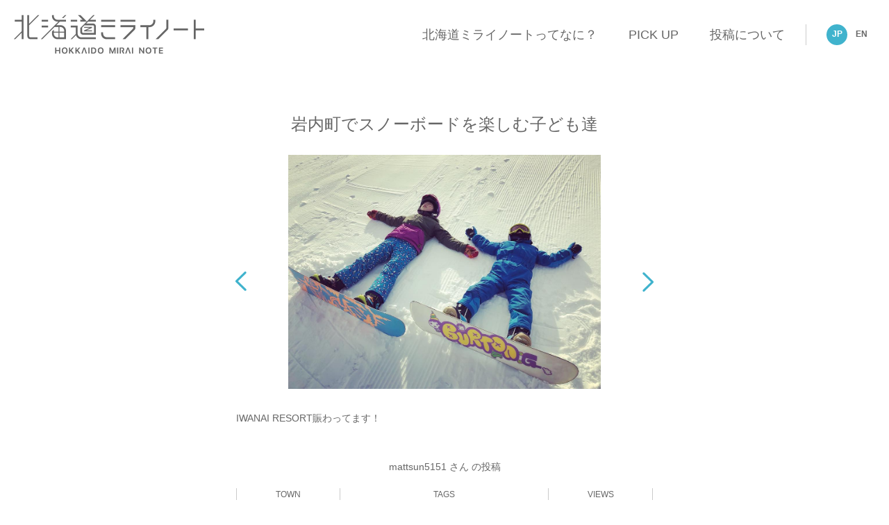

--- FILE ---
content_type: text/html; charset=UTF-8
request_url: https://mirai-note.jp/pickup/people/children-snowboarding-iwanai
body_size: 13319
content:
<!DOCTYPE html>
<html lang="ja">
<head>
<meta charset="UTF-8">
<title>岩内町でスノーボードを楽しむ子ども達 | 北海道ミライノート</title>
<meta name="description" content="">
<meta http-equiv="X-UA-Compatible" content="IE=edge">
<meta name="viewport" content="width=1000">
<meta name="format-detection" content="telephone=no">

<meta property="og:title" content="岩内町でスノーボードを楽しむ子ども達" />
<meta property="og:type" content="website" />
<meta property="og:url" content="https://mirai-note.jp/pickup/people/children-snowboarding-iwanai" />
<meta property="og:image" content="https://mirai-note.jp/files/2019/01/46586728_368993393899990_8249639629245847999_n-450x450.jpg" />
<meta property="og:site_name" content="北海道ミライノート" />
<meta property="og:description" content="" />

<!-- common -->
<link href="/common/img/favicon.ico" rel="shortcut icon">
<link href="/common/css/setup.css" rel="stylesheet">
<link href="/common/css/header.css" rel="stylesheet">
<link href="/common/css/footer.css" rel="stylesheet">
<script src="/common/js/jquery.js"></script>
<script src="/common/js/jquery.easingscroll.js"></script>
<script src="/common/js/jquery.tile.js"></script>
<script src="/common/js/site-none.js"></script>
<!-- Global Site Tag (gtag.js) - Google Analytics -->
<script async src="https://www.googletagmanager.com/gtag/js?id=UA-106733783-1"></script>
<script>
  window.dataLayer = window.dataLayer || [];
  function gtag(){dataLayer.push(arguments)};
  gtag('js', new Date());

  gtag('config', 'UA-106733783-1');
</script>

<!--[if lt IE 9]>
<script src="/common/js/html5shiv.js"></script>
<script src="/common/js/css3-mediaqueries.js"></script>
<![endif]-->
<!-- / common -->
<!-- local -->
<link href="/css/main.css" rel="stylesheet">
<link href="/pickup2/css/pickup.css" rel="stylesheet">
<!-- / local -->

<link rel='https://api.w.org/' href='https://mirai-note.jp/wp-json/' />
<link rel='prev' title='雪をかぶったナナカマド' href='https://mirai-note.jp/pickup/nature/rowan-put-on-snow' />
<link rel='next' title='別海町の2頭のエゾシカ' href='https://mirai-note.jp/pickup/nature/two-ezodeers-betsukai' />
<link rel="canonical" href="https://mirai-note.jp/pickup/people/children-snowboarding-iwanai" />
<link rel='shortlink' href='https://mirai-note.jp/?p=1241' />
<link rel="alternate" type="application/json+oembed" href="https://mirai-note.jp/wp-json/oembed/1.0/embed?url=https%3A%2F%2Fmirai-note.jp%2Fpickup%2Fpeople%2Fchildren-snowboarding-iwanai" />
<link rel="alternate" type="text/xml+oembed" href="https://mirai-note.jp/wp-json/oembed/1.0/embed?url=https%3A%2F%2Fmirai-note.jp%2Fpickup%2Fpeople%2Fchildren-snowboarding-iwanai&#038;format=xml" />
<link hreflang="ja" href="https://mirai-note.jp/ja/pickup/people/children-snowboarding-iwanai" rel="alternate" />
<link hreflang="en" href="https://mirai-note.jp/en/pickup/people/children-snowboarding-iwanai" rel="alternate" />
<link hreflang="x-default" href="https://mirai-note.jp/pickup/people/children-snowboarding-iwanai" rel="alternate" />
<meta name="generator" content="qTranslate-X 3.4.6.8" />
</head>

<body id="pickup" itemscope itemtype="http://schema.org/WebPage">
<div id="wrapper">

<header id="top" class="cf">
	<p class="logo"><a href="https://mirai-note.jp/"><img src="/common/img/logo.png" alt="北海道ミライノート" class="sp" width="100%"/></a></p>
	<p id="bt-menu"><a href="#">MENU</a><span class="close"></span></p>
	<nav>
		<ul>
			<li class="home"><a href="https://mirai-note.jp/">トップページ</a></li>
			<li><a href="https://mirai-note.jp/concept">北海道ミライノートってなに？</a></li>
			<li><a href="https://mirai-note.jp/pickup">PICK UP</a></li>
			<li><a href="https://mirai-note.jp/application">投稿について</a></li>
			<li class="jp"><a href="https://mirai-note.jp/ja/" class="active"><span class="pc">JP</span><span class="sm">日本語</span></a></li>
			<li class="en"><a href="https://mirai-note.jp/en/"><span class="pc">EN</span><span class="sm">English</span></a></li>
		</ul>
	</nav>
</header>
<div id="contents-area" class="sub-page cf">

	<!-- About -->
	<article class="pickup-detail">
		<div class="pagelink-area">
			<h1 class="catch">岩内町でスノーボードを楽しむ子ども達</h1>
						<div class="pagelink">
				<p class="prev"><a href="https://mirai-note.jp/pickup/nature/rowan-put-on-snow"><img src="/pickup2/img/arrow.png" alt="前の記事へ" width="16"></a></p>
								<p class="next"><a href="https://mirai-note.jp/pickup/nature/two-ezodeers-betsukai"><img src="/pickup2/img/arrow.png" alt="次の記事へ" width="16"></a></p>
							</div>
			
						<p class="main-photo"><img src="https://mirai-note.jp/files/2019/01/46586728_368993393899990_8249639629245847999_n.jpg" alt="岩内町でスノーボードを楽しむ子ども達"></p>
		</div>
		<p class="cap">IWANAI RESORT賑わってます！</p>

		<p class="username">mattsun5151 さん の投稿</p>

		<div class="post-info">
			<dl><dt>TOWN</dt><dd><a href="https://www.google.com/maps/place/%E5%8C%97%E6%B5%B7%E9%81%93%E5%B2%A9%E5%86%85%E9%83%A1%E5%B2%A9%E5%86%85%E7%94%BA/@42.604953,139.9179949,9z/data=!4m5!3m4!1s0x5f0a9864845bcff3:0x286c50a8e27aaee4!8m2!3d42.9797851!4d140.5147528" target="_blank">岩内町<img src="/pickup2/img/here.svg" class="here_icon" alt=""></a></dd></dl>
			<dl>
				<dt>TAGS</dt>
				<dd>
					<ul class="pickup-tags">
						<li><a href="https://mirai-note.jp/pickup/nature"><img src="/common/img/tag_nature.svg" alt="自然"></a></li><li><a href="https://mirai-note.jp/pickup/people"><img src="/common/img/tag_people.svg" alt="人"></a></li>
					</ul>
				</dd>
			</dl>
			<dl><dt>VIEWS</dt><dd>3048</dd></dl>
		</div>
		<ul class="social">
			<li><a href="http://www.facebook.com/sharer.php?u=https://mirai-note.jp/pickup/people/children-snowboarding-iwanai&amp;t=岩内町でスノーボードを楽しむ子ども達 - 北海道ミライノート" target="_blank"><img src="/common/img/bt_fb.png" alt="facebook" class="sp"/></a></li>
			<li><a href="http://twitter.com/intent/tweet?text=岩内町でスノーボードを楽しむ子ども達 - 北海道ミライノート&amp;url=https://mirai-note.jp/pickup/people/children-snowboarding-iwanai" target="_blank"><img src="/common/img/bt_tw.png" alt="twitter" class="sp"/></a></li>
			<li><a href="https://plus.google.com/share?url=https://mirai-note.jp/pickup/people/children-snowboarding-iwanai" target="_blank"><img src="/common/img/fb_gp.png" alt="Google+" class="sp"/></a></li>
			<li><a href="http://line.me/R/msg/text/?岩内町でスノーボードを楽しむ子ども達 - 北海道ミライノート%0D%0Ahttps://mirai-note.jp/pickup/people/children-snowboarding-iwanai" target="_blank"><img src="/common/img/bt_line.png" alt="LINE" class="sp"/></a></li>
			<li><a href="http://b.hatena.ne.jp/entry/https://mirai-note.jp/pickup/people/children-snowboarding-iwanai" class="hatena-bookmark-button" data-hatena-bookmark-title="岩内町でスノーボードを楽しむ子ども達 - 北海道ミライノート" data-hatena-bookmark-layout="simple" title="このエントリーをはてなブックマークに追加" target="_blank"><img src="/common/img/bt_b.png" alt="このエントリーをはてなブックマークに追加" class="sp"/></a><script type="text/javascript" src="http://b.st-hatena.com/js/bookmark_button.js" charset="utf-8" async="async"></script></li>
		</ul>
	</article>

	<!-- Pickup -->
	<section class="relationbox">
		<h2 class="relation-title">その他の「人」</h2>
		<ul class="relation-item">
			<li><a href="https://mirai-note.jp/tengu-fire-walking-furubira"><img src="https://mirai-note.jp/files/2024/09/7ae2a2260b302d3c605eca7a74abae7b-450x450.jpg" alt="天狗の火渡り（古平町）"/></a></li>
			<li><a href="https://mirai-note.jp/two-tone-seaside-date"><img src="https://mirai-note.jp/files/2024/06/0098015c0d86d591b14736151076f0b7-450x450.jpg" alt="海辺のツートン（伊達市）"/></a></li>
			<li><a href="https://mirai-note.jp/the-child-enjoying-dog-sledding-sapporo"><img src="https://mirai-note.jp/files/2024/03/5c508f552b1414b513685c5ea2e8d6df-450x450.jpg" alt="犬ぞりを楽しむ子ども（札幌市）"/></a></li>
			<li><a href="https://mirai-note.jp/+gorgeous-flower-train-hakodate"><img src="https://mirai-note.jp/files/2023/10/f26b3d9023e5d28dcebb701dd725693f-450x450.jpg" alt="華やかな花電車（函館市）"/></a></li>
			<li><a href="https://mirai-note.jp/pickup/nature/landscape-dyed-white"><img src="https://mirai-note.jp/files/2023/04/18-450x450.jpg" alt="白く染まった景色（鶴居村）"/></a></li>
			<li><a href="https://mirai-note.jp/pickup/man-made/nightviews-skijumpstadium"><img src="https://mirai-note.jp/files/2022/12/133.jpg" alt="スキージャンプ競技場から眺める夜景（札幌市）"/></a></li>
			<li><a href="https://mirai-note.jp/winter-camp-in-the-moonlight-noboribetsu"><img src="https://mirai-note.jp/files/2022/03/4-450x450.jpg" alt="月明かりの下での雪中キャンプ（登別市）"/></a></li>
			<li><a href="https://mirai-note.jp/a-boy-bitten-by-a-lion-dance-hakodate"><img src="https://mirai-note.jp/files/2022/02/10-450x450.jpg" alt="獅子舞にかまれる男の子（函館市）"/></a></li>
			<li><a href="https://mirai-note.jp/snow-shoveling-together-shosambetsu"><img src="https://mirai-note.jp/files/2022/02/40-450x450.jpg" alt="みんなで雪かき（初山別村）"/></a></li>
			<li><a href="https://mirai-note.jp/skiing-with-a-splash-of-snow-utashinai"><img src="https://mirai-note.jp/files/2022/01/21-450x450.jpg" alt="雪しぶきを上げて滑るスキー（歌志内市）"/></a></li>
		</ul>
	</section>

	<!-- Instagram -->
	<section class="instagram">
		<p class="mark"><img src="/common/img/mark_instagram.png" alt="Instagram" class="sp" width="72" /></p>
		<p class="text">Instagramで<br class="sppc">ハッシュタグ<span class="hash">＃北海道ミライノート</span>をつけて<br>
			お気に入りの北海道の景色を投稿！</p>
		<p class="bt-link2"><a href="https://mirai-note.jp/application">投稿について</a></p>
	</section>
</div>

<p class="breadcrumbs"><a href="https://mirai-note.jp/">TOP</a> ＞ <a href="https://mirai-note.jp/pickup">PICK UP</a> ＞ <a href="https://mirai-note.jp/pickup/people">人</a> ＞ <span>岩内町でスノーボードを楽しむ子ども達</span></p>

<footer>
	<p class="logo"><img src="/common/img/fo_logo.png" alt="北海道ミライノート" class="sp"/></p>

	<nav>
		<div class="nav-block">
			<ul>
				<li><a href="https://mirai-note.jp/">トップページ</a></li>
				<li><a href="https://mirai-note.jp/concept">北海道ミライノートってなに？</a></li>
			</ul>
			<ul>
				<li><a href="https://mirai-note.jp/pickup">PICK UP</a></li>
				<li><a href="https://mirai-note.jp/application">投稿について</a></li>
			</ul>
		</div>
		<div class="nav-block">
			<ul>
				<li><a href="http://www.pref.hokkaido.lg.jp/ss/tkk/index.htm" target="_blank">お問い合わせ</a></li>
				<li><a href="https://mirai-note.jp/management">運営について</a></li>
			</ul>
			<ul>
				<li><a href="http://www.pref.hokkaido.lg.jp/chui/kojinjoho.htm" target="_blank">プライバシーポリシー</a></li>
			</ul>
		</div>
	</nav>

	<ul class="social">
			<li><a href="http://www.facebook.com/share.php?u=https://mirai-note.jp/pickup/people/children-snowboarding-iwanai&amp;t=岩内町でスノーボードを楽しむ子ども達 - 北海道ミライノート" target="_blank"><img src="/common/img/bt_fb.png" alt="facebook" class="sp"/></a></li>
		<li><a href="http://twitter.com/intent/tweet?text=岩内町でスノーボードを楽しむ子ども達 - 北海道ミライノート&amp;url=https://mirai-note.jp/pickup/people/children-snowboarding-iwanai" target="_blank"><img src="/common/img/bt_tw.png" alt="twitter" class="sp"/></a></li>
		<li><a href="https://plus.google.com/share?url=https://mirai-note.jp/pickup/people/children-snowboarding-iwanai" target="_blank"><img src="/common/img/fb_gp.png" alt="Google+" class="sp"/></a></li>
		<li><a href="http://line.me/R/msg/text/?岩内町でスノーボードを楽しむ子ども達 - 北海道ミライノート%0D%0Ahttps://mirai-note.jp/pickup/people/children-snowboarding-iwanai" target="_blank"><img src="/common/img/bt_line.png" alt="LINE" class="sp"/></a></li>
		<li><a href="https://b.hatena.ne.jp/entry/https://mirai-note.jp/pickup/people/children-snowboarding-iwanai" class="hatena-bookmark-button" data-hatena-bookmark-title="岩内町でスノーボードを楽しむ子ども達 - 北海道ミライノート" data-hatena-bookmark-layout="simple" title="このエントリーをはてなブックマークに追加" target="_blank"><img src="/common/img/bt_b.png" alt="このエントリーをはてなブックマークに追加" class="sp"/></a><script type="text/javascript" src="https://b.st-hatena.com/js/bookmark_button.js" charset="utf-8" async="async"></script></li>
	</ul>
   

	<p id="pagetop"><a href="#top"><img src="/common/img/pagetop.png" alt="Pagetop" class="sp"/></a></p>

	<p class="copy">&copy; HOKKAIDO GOVERNMENT</p>
</footer>
</div>
</body>
</html>

--- FILE ---
content_type: text/css
request_url: https://mirai-note.jp/common/css/setup.css
body_size: 4207
content:
@charset "utf-8";

body {
	color:#666666;
	font-size:x-small;
	font-family:"Yu Gothic", "游ゴシック", "YuGothic", "游ゴシック体", "メイリオ", Meiryo, Osaka, "ヒラギノ角ゴ Pro W3","ＭＳ Ｐゴシック", Arial, Helvetica, sans-serif;
	margin:0px;
	padding:0px;
	line-height: 1.6;
	letter-spacing: 0;
	text-align:center;
	-webkit-text-size-adjust: 100%;
}
@font-face {
  font-family: "Yu Gothic";
  src: local("Yu Gothic Medium");
  font-weight: 400;
}
body {
  font-family: "Yu Gothic", sans-serif;
}
body/**/ {
	font-size: /**/small;
}
/* IE7でpadding指定 */
*:first-child+html body {
padding-left: 1px;
}
/* IE6以下でpadding指定 */
*html body {
	padding-left: 1px;
}

h1,h2,h3,h4,h5,h6,p,ul,ol,li,dl,dt,dd,form {
	margin:0px;
	padding:0px;
}

ul li {
	list-style-type:none;
}

ol li {
	margin-left:20px;
}

li img {
	vertical-align: bottom;
}

img {
	border:0px solid #FFFFFF;
}

a:link,
a:visited,
a:active {
	color:#000000;
	text-decoration:none;
	filter:alpha(opacity=100);
	-moz-opacity: 1;
	opacity: 1;
	transition:.3s;
}
a:hover {
	color:#000000;
	text-decoration:none;
	filter:alpha(opacity=40);
	-moz-opacity: 0.4;
	opacity: 0.4;
	transition:.3s;
}

@media screen and (max-width: 681px) {

a:link,
a:visited,
a:active {
	color:#000000;
	text-decoration:none;
	filter:alpha(opacity=100);
	-moz-opacity: 1;
	opacity: 1;
	transition:.0s;
}
a:hover {
	color:#2FA376;
	text-decoration:none;
	filter:alpha(opacity=100);
	-moz-opacity: 1;
	opacity: 1;
	transition:.0s;
}


}

.align-center {
	text-align:center !important;
}

.align-right {
	text-align:right !important;
}

#wrapper {
	position:relative;
}

@media screen and (max-width: 681px) {

#wrapper {
	position:relative;
	width:100%;
	overflow:hidden;
}

#scrollwrapper {
	position:absolute;
	width:100%;
}

}

@media screen and (min-width: 681px) {

.spbr {
	display:none;
}

}


/* -----------------------------------------------------------------------------
　clear hack
----------------------------------------------------------------------------- */
.cf:after {
  content: ".";
  display: block;
  height: 0;
  clear: both;
  visibility: hidden;
}

.cf {
	display:inline-table;
	zoom:1;
}

* html .cf {
	height:1%;
}

.cf {
	display:block;
}

.clear-float {
	clear:both;
}

/* -----------------------------------------------------------------------------
　Margin Top
----------------------------------------------------------------------------- */
.mt5 {margin-top:5px !important;}
.mt10 {margin-top:10px !important;}
.mt15 {margin-top:15px !important;}
.mt20 {margin-top:20px !important;}
.mt25 {margin-top:25px !important;}
.mt30 {margin-top:30px !important;}
.mt35 {margin-top:35px !important;}
.mt40 {margin-top:40px !important;}
.mt45 {margin-top:45px !important;}
.mt50 {margin-top:50px !important;}

/* -----------------------------------------------------------------------------
　Padding Top
----------------------------------------------------------------------------- */
.pt5 {padding-top:5px !important;}
.pt10 {padding-top:10px !important;}
.pt15 {padding-top:15px !important;}
.pt20 {padding-top:20px !important;}
.pt25 {padding-top:25px !important;}
.pt30 {padding-top:30px !important;}
.pt35 {padding-top:35px !important;}
.pt40 {padding-top:40px !important;}
.pt45 {padding-top:45px !important;}
.pt50 {padding-top:50px !important;}


.p10 {padding:10px !important;}
.p20 {padding:20px !important;}
.p30 {padding:30px !important;}
.p40 {padding:40px !important;}


/* -----------------------------------------------------------------------------
　Font Size
----------------------------------------------------------------------------- */
.xxflarge {font-size:1.6em;}
.xflarge {font-size:1.4em;}
.flarge {font-size:1.2em;}
.fsmall {font-size:0.85em;}
.f14 {font-size:14px;}
.f12 {font-size:12px;}
.f10 {font-size:10px;}

/* -----------------------------------------------------------------------------
　Color
----------------------------------------------------------------------------- */
.white {color:#FFFFFF;}
.glay6 {color:#666666;}
.glay9 {color:#999999;}
.glayc {color:#CCCCCC;}
.red {color:#FF0000;}
.yellow {color:#6d5b00;}
.green {color:#009900;}
.orange {color:#d67500;}





--- FILE ---
content_type: text/css
request_url: https://mirai-note.jp/css/main.css
body_size: 30438
content:
@charset "utf-8";

/* *****************************************************************************
   PC用のスタイル記述
***************************************************************************** */
@media screen and (min-width: 681px), print {

#contents-area {
	width:auto;
	min-width:1000px;
}

#contents-area #mainimg {
	position:relative;
	width:100%;
}
#contents-area #mainimg:before {
	content:"";
	display:block;
	padding-top:40%;
}

#contents-area #mainimg #bt-play {
	position: absolute;
	top:50%;
	left:50%;
	width:80px;
	height:106px;
	margin:-53px 0 0 -40px;
	cursor:pointer;
	z-index:99;
	background:url(../img/play-button.svg) no-repeat;
	display:none;
}

#contents-area #mainimg #bt-play span {
	position: absolute;
	top:0;
	left:0;
	width:80px;
	height:80px;
	border:2px solid #fff;
	border-radius:50%;
	-moz-border-radius:50%;
	-webkit-border-radius:50%;
	-moz-box-sizing: border-box;
	box-sizing: border-box;
}

#contents-area #mainimg #bt-close {
	position: absolute;
	top:0;
	right:0;
	width:60px;
	height:60px;
	background-color:#40b3cd;
	display:block;
	z-index:99;
	cursor:pointer;
	display:none;
}

#contents-area #mainimg #bt-close::before {
	position: absolute;
	top:50%;
	right:15px;
	width:30px;
	height:2px;
	content:"";
	background-color:#fff;
	-moz-transform: rotate(45deg);
	-webkit-transform: rotate(45deg);
	-o-transform: rotate(45deg);
	-ms-transform: rotate(45deg);
	transform: rotate(45deg);
	display:block;
}

#contents-area #mainimg #bt-close::after {
	position: absolute;
	top:50%;
	right:15px;
	width:30px;
	height:2px;
	content:"";
	background-color:#fff;
	-moz-transform: rotate(-45deg);
	-webkit-transform: rotate(-45deg);
	-o-transform: rotate(-45deg);
	-ms-transform: rotate(-45deg);
	transform: rotate(-45deg);
	display:block;
}



#contents-area #mainimg .playerbox {
	position: absolute;
	top:0;
	left:0;
	bottom:0;
	right:0;
	width:100%;
	height:100%;
	overflow:hidden;
}

#contents-area #mainimg #player {
	position: absolute;
	top:0;
	left:0;
	bottom:0;
	right:0;
	width:100%;
	height:100%;
	z-index:88;
	filter:alpha(opacity=0);
	-moz-opacity: 0;
	opacity: 0;
	display:none;
}

#contents-area #mainimg .box {
	position: absolute;
	top:0;
	left:0;
	bottom:0;
	right:0;
	background:url(../img/mainimg.jpg) center bottom no-repeat;
	background-size:cover;
}

#contents-area #mainimg .box .copy {
	position: absolute;
	left:20px;
	bottom:15px;
	color:#fff;
	font-size:10px;
	z-index:78;
}

#contents-area #mainimg .box .copy img {
	width:auto;
	height:10px;
	vertical-align:middle;
}

#contents-area #mainimg .bt-instagram {
	position: absolute;
	right:30px;
	bottom:-40px;
	z-index:87;
}
#contents-area #mainimg .bt-instagram a:hover {
	filter:alpha(opacity=100) !important;
	-moz-opacity: 1 !important;
	opacity: 1 !important;
}

#contents-area .bt-link a {
	color:#fff;
	font-size:18px;
	font-weight:bold;
	min-width:320px;
	min-height:52px;
	margin:0 auto 0;
	padding:15px 30px 0;
	background-color:#40b4ce;
	border-radius:26px;
	-moz-border-radius:26px;
	-webkit-border-radius:26px;
	line-height:1.2em;
	-moz-box-sizing: border-box;
	box-sizing: border-box;
	display:inline-block;
}

#contents-area .bt-link2 a {
	color:#fff;
	font-size:18px;
	font-weight:bold;
	min-width:230px;
	min-height:40px;
	margin:20px auto 0;
	padding:9px 30px 0;
	background-color:#40b4ce;
	border:1px solid #fff;
	border-radius:20px;
	-moz-border-radius:20px;
	-webkit-border-radius:20px;
	line-height:1.2em;
	-moz-box-sizing: border-box;
	box-sizing: border-box;
	display:inline-block;
}

#contents-area .bt-blank a {
	color:#fff;
	font-size:14px;
	min-width: auto;
	min-height:40px;
	padding:12px 50px 0 25px;
	border-radius:20px;
	-moz-border-radius:20px;
	-webkit-border-radius:20px;
	line-height:1.2em;
	-moz-box-sizing: border-box;
	box-sizing: border-box;
	display:inline-block;
}

#contents-area .bt-blank a[target="_blank"] {
	background:#40b4ce url(../common/img/ico_blank.png) right 24px center no-repeat;
}


/* About */
#contents-area section.about {
	margin-top:80px;
	padding-bottom:77px;
	border-bottom:1px solid #e2e2e2;
}

#contents-area section.about .catch {
	font-size:24px;
}

#contents-area section.about .account {
	color:#40b4ce;
	font-size:48px;
	margin-top:0.2em;
}

#contents-area section.about .read {
	font-size:18px;
	margin-top:0.5em;
	line-height:2.3em;
}

#contents-area section.about .bt-link {
	margin:47px 0 0;
}

/* Pickup */
#contents-area section.pickup {
	margin-top:50px;
	padding-bottom:80px;
}

#contents-area section.pickup h2 {
	color:#40b3cd;
	font-size:36px;
	line-height:1em;
	letter-spacing:0.1em;
}

#contents-area section.pickup .box {
	width:1000px;
	margin:20px auto 0;
}

#contents-area section.pickup .box article {
	position:relative;
	width:320px;
	margin:30px 20px 0 0;
	padding-bottom:26px;
	line-height:1.2em;
	float:left;
}

#contents-area section.pickup .box article::after {
	position:absolute;
	bottom:0;
	left:0;
	content:"";
	width:100%;
	height:2px;
	background:url(../common/img/dot_img1.png) repeat-x;
}

#contents-area section.pickup .box article:nth-child(3n) {
	margin-right:0;
}

#contents-area section.pickup .box article img {
	width:320px;
	height:320px;
}

#contents-area section.pickup .box article h3 {
	color:#666;
	font-size:14px;
	margin-top:0.9em;
}

#contents-area section.pickup .box article h3 a {
	color:#666;
}

#contents-area section.pickup .box article ul {
	font-size:0;
	margin-top:13px;
}

#contents-area section.pickup .box article ul li {
	margin:0 2px;
	display:inline;
}

/*
#contents-area section.pickup .box article ul li a {
	color:#fff;
	font-size:12px;
	min-width:84px;
	height:20px;
	padding-top:3px;
	background-color:#c1c1c1;
	border-radius:10px;
	-moz-border-radius:10px;
	-webkit-border-radius:10px;
	-moz-box-sizing: border-box;
	box-sizing: border-box;
	display:inline-block;
}
*/

#contents-area section.pickup .box article ul li img {
	width:auto;
	height:20px;
}

#contents-area section.pickup .box .bt-more-sp {
	display:none;
}

#contents-area section.pickup .bt-link {
	margin:47px 0 0;
}

#contents-area section.pickup .box .wbg {
	padding:47px 0 0;
	clear:both;
	float:none;
}


/* Ranking */
#contents-area section.ranking {
	width:50%;
	text-align:right;
	float:left;
}

#contents-area section.ranking .line {
	width:490px;
	margin:0 10px 0 auto;
	padding:30px 30px 15px 30px;
	border:1px solid #e2e2e2;
	text-align:center;
	text-align:center;
	-moz-box-sizing: border-box;
	box-sizing: border-box;
}

#contents-area section.ranking h2 {
	color:#40b3cd;
	font-size:24px;
	margin-bottom:13px;
	line-height:1em;
	letter-spacing:0.1em;
}

#contents-area section.ranking ol > li {
	margin:0 0 0 0;
	padding:10px 0 10px 65px;
	border-bottom:1px solid #cbcbcb;
	list-style:none;
	display:block;
	clear:both;
}

#contents-area section.ranking ol > li:last-child {
	border-bottom:none;
}

#contents-area section.ranking ol > li:after {
  content: "";
  display: block;
  height: 0;
  clear: both;
  visibility: hidden;
}

#contents-area section.ranking ol > li {
	display:inline-table;
	zoom:1;
}

* html #contents-area section.ranking ol > li {
	height:1%;
}

#contents-area section.ranking ol > li {
	display:block;
}

#contents-area section.ranking ol > li:nth-child(1) {
	background:url(../img/rank_ico_1.png) left center no-repeat;
}
#contents-area section.ranking ol > li:nth-child(2) {
	background:url(../img/rank_ico_2.png) left center no-repeat;
}
#contents-area section.ranking ol > li:nth-child(3) {
	background:url(../img/rank_ico_3.png) left center no-repeat;
}

#contents-area section.ranking ol > li img {
	width:100px;
	height:100px;
	vertical-align:bottom;
	float:left;
}

#contents-area section.ranking ol > li h3 {
	color:#666;
	font-size:14px;
	margin:0.5em 0 0 120px;
	text-align:left;
}

#contents-area section.ranking ol > li h3 a {
	color:#666;
}

#contents-area section.ranking ol > li ul {
	font-size:0;
	margin:10px 0 0 118px;
	text-align:left;
}

#contents-area section.ranking ol > li ul li {
	margin:0 4px 0 0;
	display:inline-block;
}

/*
#contents-area section.ranking ol > li ul li a {
	color:#fff;
	font-size:12px;
	min-width:72px;
	height:20px;
	padding-top:1px;
	background-color:#c1c1c1;
	border-radius:10px;
	-moz-border-radius:10px;
	-webkit-border-radius:10px;
	-moz-box-sizing: border-box;
	box-sizing: border-box;
	display:inline-block;
	text-align:center;
}
*/

#contents-area section.ranking ol > li ul li img {
	width:auto;
	height:20px;
}

#contents-area section.ranking dl {
	color:#666;
	font-size:12px;
	margin:0.8em 0 0 120px;
}

#contents-area section.ranking dl dt,
#contents-area section.ranking dl dd {
	display:table-cell;
}

#contents-area section.ranking dl dt {
	padding-right:10px;
}


/* Tag */
#contents-area section.tag {
	width:50%;
	text-align:left;
	float:right;
}

#contents-area section.tag .line {
	width:490px;
	margin:0 auto 0 10px;
	padding:30px 30px 15px 30px;
	border:1px solid #e2e2e2;
	text-align:center;
	-moz-box-sizing: border-box;
	box-sizing: border-box;
}

#contents-area section.tag h2 {
	color:#40b3cd;
	font-size:24px;
	line-height:1em;
	letter-spacing:0.1em;
}

#contents-area section.tag ul li {
	width:50%;
	min-height:32px;
	border-top:1px solid #cbcbcb;
	text-align:left;
	-moz-box-sizing: border-box;
	box-sizing: border-box;
	float:left;
}

#contents-area section.tag ul li:nth-child(1),
#contents-area section.tag ul li:nth-child(2) {
	border-top:none;
}

#contents-area section.tag ul li.nature a {
	background:url(../img/tag_ico_nature.png) left center no-repeat;
}
#contents-area section.tag ul li.art a {
	background:url(../img/tag_ico_art.png) left center no-repeat;
}
#contents-area section.tag ul li.artifact a {
	background:url(../img/tag_ico_artifact.png) left center no-repeat;
}
#contents-area section.tag ul li.manufacturing a {
	background:url(../img/tag_ico_manufacturing.png) left center no-repeat;
}
#contents-area section.tag ul li.food a {
	background:url(../img/tag_ico_food.png) left center no-repeat;
}
#contents-area section.tag ul li.event a {
	background:url(../img/tag_ico_event.png) left center no-repeat;
}
#contents-area section.tag ul li.history a {
	background:url(../img/tag_ico_history.png) left center no-repeat;
}
#contents-area section.tag ul li.living a {
	background:url(../img/tag_ico_living.png) left center no-repeat;
}
#contents-area section.tag ul li.culture a {
	background:url(../img/tag_ico_culture.png) left center no-repeat;
}
#contents-area section.tag ul li.people a {
	background:url(../img/tag_ico_people.png) left center no-repeat;
}

#contents-area section.tag ul li a {
	color:#666666;
	font-size:16px;
	padding:27px 0 22px 50px;
	display:block;
}


/* New Posts */
#contents-area section.newposts {
	padding:95px 0 87px;
	float:none;
	clear:both;
}

#contents-area section.newposts h2 {
	color:#40b3cd;
	font-size:36px;
	line-height:1em;
	letter-spacing:0.1em;
}

#contents-area section.newposts ul {
	width:1000px;
	margin:55px auto 0;
}

#contents-area section.newposts ul li {
	position:relative;
	width:150px;
	height:150px;
	margin-right:20px;
	margin-bottom:20px;
	float:left;
}
#contents-area section.newposts ul li:nth-child(6n) {
	margin-right:0;
}

#contents-area section.newposts ul li a {
	filter:alpha(opacity=100);
	-moz-opacity: 1;
	opacity: 1;
}

#contents-area section.newposts ul li a .over {
	position:absolute;
	top:0;
	left:0;
	color:#fff;
	font-size:12px;
	width:100%;
	height:100%;
	background-color:rgba(0,0,0,0.6);
	filter:alpha(opacity=0);
	-moz-opacity: 0;
	opacity: 0;
	transition:.3s;
}

#contents-area section.newposts ul li a:hover .over {
	filter:alpha(opacity=100);
	-moz-opacity: 1;
	opacity: 1;
	transition:.3s;
}

#contents-area section.newposts ul li a .like,
#contents-area section.newposts ul li a .comment {
	margin:67px 5px;
	display:inline-block;
}

#contents-area section.newposts .bt-blank {
	margin:18px 0 0;
}


/* Instagram */
#contents-area section.instagram {
	color:#fff;
	margin-bottom:100px;
	padding:53px 0 60px;
	background-color:#40b3cd;
}

#contents-area section.instagram.en {
	margin-bottom:0;
}

#contents-area section.instagram .text {
	font-size:21px;
	margin:0.5em 0 0 0;
}

#contents-area section.instagram .text .hash {
	font-size:32px;
	font-weight:bold;
	padding:0 15px;
}
#contents-area section.instagram.en .text .hash {
	padding:0 0 15px 15px;
}



/* SNS */
#contents-area .sns {
	padding:35px 0 0 0;
	background-color:#eeeeee;
}
#contents-area .sns.en {
	padding:0 0 0 0;
}


/* From Hokkaido */
#contents-area section.hokkaido {
	width:50%;
	text-align:right;
	float:left;
}

#contents-area section.hokkaido .inner {
	width:490px;
	margin:0 10px 0 auto;
	text-align:center;
	text-align:center;
	-moz-box-sizing: border-box;
	box-sizing: border-box;
}

#contents-area section.hokkaido h2 {
	color:#40b3cd;
	font-size:24px;
	line-height:1em;
}

#contents-area section.hokkaido h2 small {
	color:#666666;
	font-size:14px;
	font-weight:normal;
	display:block;
}

#contents-area section.hokkaido .box {
	margin-top:26px;
	padding-bottom:25px;
	background-color:#fff;
	border-radius:10px;
	-moz-border-radius:10px;
	-webkit-border-radius:10px;
	-moz-box-sizing: border-box;
	box-sizing: border-box;
}

#contents-area section.hokkaido .box ul li {
	border-bottom:1px solid #eeeeee;
	text-align:left;
}

#contents-area section.hokkaido .box ul li:last-child {
	border-bottom:none;
}

#contents-area section.hokkaido .box ul li a {
	color:#666666;
	font-size:14px;
	padding:25px 20px 25px 50px;
	background:url(../common/img/ico_list.png) 20px center no-repeat;
	display:block;
}


/* Twitter */
#contents-area section.twitter {
	width:50%;
	text-align:left;
	float:right;
}

#contents-area section.twitter .inner {
	width:490px;
	margin:0 auto 0 10px;
	text-align:center;
	text-align:center;
	-moz-box-sizing: border-box;
	box-sizing: border-box;
}

#contents-area section.twitter h2 {
	color:#40b3cd;
	font-size:24px;
	line-height:1em;
}

#contents-area section.twitter h2 small {
	color:#666666;
	font-size:14px;
	font-weight:normal;
	display:block;
}

#contents-area section.twitter .box {
	margin-top:26px;
	padding:10px;
	background-color:#fff;
	border-radius:10px;
	-moz-border-radius:10px;
	-webkit-border-radius:10px;
	-moz-box-sizing: border-box;
	box-sizing: border-box;
}


/* Banner */
#contents-area section.banner {
	padding:20px 0;
	float:none;
	clear:both;
}

#contents-area section.banner ul {
	width:1000px;
	margin:0 auto;
}

#contents-area section.banner li {
	padding-right:20px;
	display:table-cell;
}

#contents-area section.banner li:last-child {
	padding-right:0;
}
.sp-wind-s{
	display: none;
}
}


/* *****************************************************************************
   スマートフォン用のスタイル記述
***************************************************************************** */
@media screen and (max-width: 681px) {

#contents-area {
	width:auto;
	min-width:320px;
}

#contents-area #mainimg {
	position:relative;
	width:100%;
}
#contents-area #mainimg:before {
	content:"";
	display:block;
	padding-top:100%;
}

#contents-area #mainimg #bt-play {
	position: absolute;
	top:50%;
	left:53%;
	width:60px;
	height:106px;
	margin:-63px 0 0 -40px;
	cursor:pointer;
	z-index:99;
	background:url(../img/play-button.svg) no-repeat;
	background-size:60px;
	display:none;
}

#contents-area #mainimg #bt-play span {
	position: absolute;
	top:0;
	left:0;
	width:60px;
	height:60px;
	border:2px solid #fff;
	border-radius:50%;
	-moz-border-radius:50%;
	-webkit-border-radius:50%;
	-moz-box-sizing: border-box;
	box-sizing: border-box;
}

#contents-area #mainimg .playerbox {
	position: absolute;
	top:70px;
	left:0;
	bottom:0;
	right:0;
	width:100%;
	height:100%;
	overflow:hidden;
}

#contents-area #mainimg #player {
	position: absolute;
	top:0;
	left:0;
	bottom:0;
	right:0;
	width:100%;
	height:100%;
	z-index:88;
	filter:alpha(opacity=0);
	-moz-opacity: 0;
	opacity: 0;
	display:none;
}

#contents-area #mainimg .box {
	position: absolute;
	top:0;
	left:0;
	bottom:0;
	right:0;
	background:url(../img/mainimg.jpg) 35% center no-repeat;
	background-size:cover;
	z-index:77;
}

#contents-area #mainimg .box .copy {
	position: absolute;
	right:10px;
	bottom:-70px;
	color:#929292;
	font-size:10px;
	text-align:right;
}

#contents-area #mainimg .box .copy img {
	width:auto;
	height:8px;
	vertical-align:middle;
}

#contents-area #mainimg .bt-instagram {
	position: absolute;
	right:20px;
	bottom:-20px;
	width:140px;
	height:140px;
	z-index:87;
}

#contents-area #mainimg .bt-instagram img {
	max-width: 100%;
	height: auto;
	width /***/:auto;
}

#contents-area .bt-link a {
	color:#fff;
	font-size:17px;
	font-weight:bold;
	min-width:300px;
	min-height:52px;
	margin:0 auto 0;
	padding:15px 0 0;
	background-color:#40b4ce;
	border-radius:26px;
	-moz-border-radius:26px;
	-webkit-border-radius:26px;
	line-height:1.2em;
	-moz-box-sizing: border-box;
	box-sizing: border-box;
	display:inline-block;
}

#contents-area .bt-link2 a {
	color:#fff;
	font-size:13px;
	font-weight:bold;
	min-width:230px;
	min-height:40px;
	margin:20px auto 0;
	padding:11px 10px 0;
	background-color:#40b4ce;
	border:1px solid #fff;
	border-radius:20px;
	-moz-border-radius:20px;
	-webkit-border-radius:20px;
	line-height:1.2em;
	-moz-box-sizing: border-box;
	box-sizing: border-box;
	display:inline-block;
}

#contents-area .bt-blank a {
	color:#fff;
	font-size:14px;
	min-width: auto;
	min-height:40px;
	padding:12px 50px 0 25px;
	border-radius:20px;
	-moz-border-radius:20px;
	-webkit-border-radius:20px;
	line-height:1.2em;
	-moz-box-sizing: border-box;
	box-sizing: border-box;
	display:inline-block;
}

#contents-area .bt-blank a[target="_blank"] {
	background:#40b4ce url(../common/img/ico_blank_sp.png) right 24px center no-repeat;
	background-size:16px auto;
}


/* About */
#contents-area section.about {
	margin:140px 10px 0;
	padding-bottom:35px;
	border-bottom:1px solid #e2e2e2;
}

#contents-area section.about .catch {
	font-size:18px;
}

#contents-area section.about .account {
	color:#40b4ce;
	font-size:30px;
	margin-top:0.2em;
}

#contents-area section.about .read {
	font-size:15px;
	margin-top:0.5em;
	line-height:1.8em;
}

#contents-area section.about .bt-link {
	margin:25px 0 0;
}

/* Pickup */
#contents-area section.pickup {
	margin-top:40px;
	padding-bottom:40px;
}

#contents-area section.pickup h2 {
	color:#40b3cd;
	font-size:24px;
	line-height:1em;
}

#contents-area section.pickup .box {
	min-width:320px;
	margin:10px auto 0;
}

#contents-area section.pickup .box article {
	position:relative;
	width:50%;
	margin:30px 0 0 0;
	padding:0 5px 0 10px;
	line-height:1.2em;
	float:left;
	-moz-box-sizing: border-box;
	box-sizing: border-box;
}

#contents-area section.pickup .box article:nth-child(even) {
	margin:30px 0 0 0;
	padding:0 10px 0 5px;
	float:right;
}

#contents-area section.pickup .box article:nth-child(3n) {
	margin-right:0;
}

#contents-area section.pickup .box article img {
	max-width: 100%;
	height: auto;
	width /***/:auto;
}

#contents-area section.pickup .box article h3 {
	color:#666;
	font-size:14px;
	margin-top:0.6em;
}

#contents-area section.pickup .box article h3 a {
	color:#666;
}

#contents-area section.pickup .box article ul {
	font-size:0;
	margin-top:10px;
	text-align:center;
}

#contents-area section.pickup .box article ul li {
	margin:0 2px 0 0;
	padding-bottom:4px;
	vertical-align:bottom;
	display:inline-block;
}
/*
#contents-area section.pickup .box article ul li a {
	color:#fff;
	font-size:9px;
	min-width:42px;
	height:20px;
	padding-top:3px;
	background-color:#c1c1c1;
	border-radius:10px;
	-moz-border-radius:10px;
	-webkit-border-radius:10px;
	-moz-box-sizing: border-box;
	box-sizing: border-box;
	text-align:center;
	display:inline-block;
	vertical-align:bottom;
}
*/
#contents-area section.pickup .box article ul li img {
	width:auto;
	height:16px;
}

#contents-area section.pickup .box .bt-more-sp {
	position:relative;
	width:50%;
	margin:30px 0 0 0;
	padding:0 10px 0 5px;
	line-height:1.2em;
	float:right;
	-moz-box-sizing: border-box;
	box-sizing: border-box;
}

#contents-area section.pickup .box .bt-more-sp a {
	position:relative;
	color:#fff;
	width:100%;
	background-color:#40b4ce;
	display:block;
}

#contents-area section.pickup .box .bt-more-sp a:before {
	content:"";
	display:block;
	padding-top:100%;
}

#contents-area section.pickup .box .bt-more-sp a span {
	position:absolute;
	top:50%;
	left:0;
	color:#fff;
	font-size:18px;
	font-weight:bold;
	width:100%;
	margin-top:-0.5em;
	display:block;
	z-index:10;
}

#contents-area section.pickup .bt-link {
	margin:47px 0 0;
	display:none;
}

#contents-area section.pickup .box .wbg {
	padding:30px 0 0;
	clear:both;
	float:none;
}


/* Ranking */
#contents-area section.ranking .line {
	width:auto;
	margin:0 10px 0 10px;
	padding:20px 19px 10px 19px;
	border:1px solid #e2e2e2;
	text-align:center;
	text-align:center;
	-moz-box-sizing: border-box;
	box-sizing: border-box;
}

#contents-area section.ranking h2 {
	color:#40b3cd;
	font-size:24px;
	margin-bottom:5px;
	line-height:1em;
}

#contents-area section.ranking ol > li {
	margin:0 0 0 0;
	padding:10px 0 10px 0;
	border-bottom:1px solid #cbcbcb;
	list-style:none;
	display:block;
	clear:both;
}

#contents-area section.ranking ol > li:last-child {
	border-bottom:none;
}

#contents-area section.ranking ol > li:after {
  content: "";
  display: block;
  height: 0;
  clear: both;
  visibility: hidden;
}

#contents-area section.ranking ol > li {
	display:inline-table;
	zoom:1;
}

* html #contents-area section.ranking ol > li {
	height:1%;
}

#contents-area section.ranking ol > li {
	display:block;
}

#contents-area section.ranking ol > li img {
	width:100px;
	height:100px;
	vertical-align:bottom;
	float:left;
}

#contents-area section.ranking ol > li h3 {
	color:#666;
	font-size:14px;
	min-height:33px;
	margin:0.3em 0 0 120px;
	padding:5px 0 5px 30px;
	-moz-box-sizing: border-box;
	box-sizing: border-box;
	text-align:left;
}

#contents-area section.ranking ol > li h3 a {
	color:#666;
}


#contents-area section.ranking ol > li:nth-child(1) h3 {
	background:url(../img/rank_ico_1.png) left center no-repeat;
	background-size:24px auto;
}
#contents-area section.ranking ol > li:nth-child(2) h3 {
	background:url(../img/rank_ico_2.png) left center no-repeat;
	background-size:24px auto;
}
#contents-area section.ranking ol > li:nth-child(3) h3 {
	background:url(../img/rank_ico_3.png) left center no-repeat;
	background-size:24px auto;
}


#contents-area section.ranking ol > li ul {
	font-size:0;
	margin:10px 0 0 120px;
	text-align:left;
}

#contents-area section.ranking ol > li ul li {
	margin:0 2px 0 0;
	padding-bottom:4px;
	display:inline-block;
}

/*
#contents-area section.ranking ol > li ul li a {
	color:#fff;
	font-size:10px;
	min-width:42px;
	height:20px;
	padding-top:3px;
	background-color:#c1c1c1;
	border-radius:10px;
	-moz-border-radius:10px;
	-webkit-border-radius:10px;
	-moz-box-sizing: border-box;
	box-sizing: border-box;
	display:inline-block;
	text-align:center;
}
*/

#contents-area section.ranking ol > li ul li img {
	width:auto;
	height:16px;
}

#contents-area section.ranking dl {
	color:#666;
	font-size:10px;
	margin:0.8em 0 0 120px;
}

#contents-area section.ranking dl dt,
#contents-area section.ranking dl dd {
	display:table-cell;
}

#contents-area section.ranking dl dt {
	padding-right:10px;
}


/* Tag */
#contents-area section.tag .line {
	width:auto;
	margin:15px 10px 0 10px;
	padding:20px 19px 0 19px;
	border:1px solid #e2e2e2;
	text-align:center;
	text-align:center;
	-moz-box-sizing: border-box;
	box-sizing: border-box;
}

#contents-area section.tag h2 {
	color:#40b3cd;
	font-size:24px;
	line-height:1em;
}

#contents-area section.tag ul li {
	width:50%;
	min-height:32px;
	border-top:1px solid #cbcbcb;
	text-align:left;
	-moz-box-sizing: border-box;
	box-sizing: border-box;
	white-space:nowrap;
	float:left;
}

#contents-area section.tag ul li:nth-child(1),
#contents-area section.tag ul li:nth-child(2) {
	border-top:none;
}

#contents-area section.tag ul li.nature a {
	background:url(../img/tag_ico_nature_sp.png) 0 18px no-repeat;
	background-size:32px 32px;
}
#contents-area section.tag ul li.art a {
	background:url(../img/tag_ico_art_sp.png) 0 18px no-repeat;
	background-size:32px 32px;
}
#contents-area section.tag ul li.artifact a {
	background:url(../img/tag_ico_artifact_sp.png) 0 18px no-repeat;
	background-size:32px 32px;
}
#contents-area section.tag ul li.manufacturing a {
	background:url(../img/tag_ico_manufacturing_sp.png) 0 18px no-repeat;
	background-size:32px 32px;
}
#contents-area section.tag ul li.food a {
	background:url(../img/tag_ico_food_sp.png) 0 18px no-repeat;
	background-size:32px 32px;
}
#contents-area section.tag ul li.event a {
	background:url(../img/tag_ico_event_sp.png) 0 18px no-repeat;
	background-size:32px 32px;
}
#contents-area section.tag ul li.history a {
	background:url(../img/tag_ico_history_sp.png) 0 18px no-repeat;
	background-size:32px 32px;
}
#contents-area section.tag ul li.living a {
	background:url(../img/tag_ico_living_sp.png) 0 18px no-repeat;
	background-size:32px 32px;
}
#contents-area section.tag ul li.culture a {
	background:url(../img/tag_ico_culture_sp.png) 0 18px no-repeat;
	background-size:32px 32px;
}
#contents-area section.tag ul li.people a {
	background:url(../img/tag_ico_people_sp.png) 0 18px no-repeat;
	background-size:32px 32px;
}

#contents-area section.tag ul li a {
	color:#666666;
	font-size:12px;
	padding:27px 0 22px 40px;
	display:block;
}


/* New Posts */
#contents-area section.newposts {
	padding:55px 0 40px;
	float:none;
	clear:both;
}

#contents-area section.newposts h2 {
	color:#40b3cd;
	font-size:24px;
	line-height:1em;
}

#contents-area section.newposts ul {
	width:auto;
	margin:25px 0 0 10px;
}

#contents-area section.newposts ul li {
	position:relative;
	width:25%;
	padding-right:10px;
	margin-bottom:10px;
	-moz-box-sizing: border-box;
	box-sizing: border-box;
	float:left;
}
#contents-area section.newposts ul li:nth-child(4n) {
	margin-right:0;
}

#contents-area section.newposts ul li img {
	width:100%;
	height:auto;
}

#contents-area section.newposts ul li a {
	position:relative;
	width:100%;
	height:100%;
	filter:alpha(opacity=100);
	-moz-opacity: 1;
	opacity: 1;
	-moz-box-sizing: border-box;
	box-sizing: border-box;
	display:block;
	overflow:hidden;
}

#contents-area section.newposts ul li a .over {
	position:absolute;
	top:0;
	left:0;
	color:#fff;
	font-size:12px;
	width:100%;
	height:100%;
	margin-right:10px;
	background-color:rgba(0,0,0,0.6);
	filter:alpha(opacity=0);
	-moz-opacity: 0;
	opacity: 0;
	transition:.3s;
	-moz-box-sizing: border-box;
	box-sizing: border-box;
	display:block;
}

#contents-area section.newposts ul li a:hover .over {
	filter:alpha(opacity=100);
	-moz-opacity: 1;
	opacity: 1;
	transition:.3s;
}

#contents-area section.newposts ul li a .like {
	margin:35% 5px 0;
	display:block;
}

#contents-area section.newposts ul li a .comment {
	margin:0px 5px 0;
	display:block;
}

#contents-area section.newposts .bt-blank {
	margin:38px 0 0;
}


/* Instagram */
#contents-area section.instagram {
	color:#fff;
	margin-bottom:100px;
	padding:43px 0;
	background-color:#40b3cd;
}

#contents-area section.instagram.en {
	margin-bottom:0;
}

#contents-area section.instagram img {
	width:78px;
	height:auto;
}

#contents-area section.instagram .sppc {
	display:none;
}

#contents-area section.instagram .text {
	font-size:18px;
	margin:0.5em 0 0 0;
}

#contents-area section.instagram .text .hash {
	font-size:30px;
	font-weight:bold;
	padding:0 10px;
	display:block;
}


/* SNS */
#contents-area .sns {
	padding:35px 0 0 0;
	background-color:#eeeeee;
}
#contents-area .sns.en {
	padding:0 0 0 0;
}

/* From Hokkaido */
#contents-area section.hokkaido .inner {
	width:auto;
	margin:0 20px;
	text-align:center;
	text-align:center;
	-moz-box-sizing: border-box;
	box-sizing: border-box;
	overflow:hidden;
}

#contents-area section.hokkaido .inner a {
	margin-right:10px;
	white-space:nowrap;
	display:inline-block;
	overflow:hidden;
	text-overflow: ellipsis;
}

#contents-area section.hokkaido .inner .bt-blank a {
	margin-right:0;
	white-space:normal;
	overflow:auto;
}

#contents-area section.hokkaido h2 {
	color:#40b3cd;
	font-size:24px;
	line-height:1em;
}

#contents-area section.hokkaido h2 small {
	color:#666666;
	font-size:14px;
	font-weight:normal;
	display:block;
}

#contents-area section.hokkaido .box {
	margin-top:20px;
	padding-bottom:25px;
	background-color:#fff;
	border-radius:10px;
	-moz-border-radius:10px;
	-webkit-border-radius:10px;
	-moz-box-sizing: border-box;
	box-sizing: border-box;
}

#contents-area section.hokkaido .box ul li {
	border-bottom:1px solid #eeeeee;
	text-align:left;
}

#contents-area section.hokkaido .box ul li:last-child {
	border-bottom:none;
}

#contents-area section.hokkaido .box ul li a {
	color:#666666;
	font-size:14px;
	padding:25px 20px 25px 50px;
	background:url(../common/img/ico_list.png) 20px center no-repeat;
	display:block;
}


/* Twitter */
#contents-area section.twitter {
	margin-top:35px;
}

#contents-area section.twitter .inner {
	width:auto;
	margin:0 20px;
	text-align:center;
	text-align:center;
	-moz-box-sizing: border-box;
	box-sizing: border-box;
}

#contents-area section.twitter h2 {
	color:#40b3cd;
	font-size:24px;
	line-height:1em;
}

#contents-area section.twitter h2 small {
	color:#666666;
	font-size:14px;
	font-weight:normal;
	display:block;
}

#contents-area section.twitter .box {
	margin-top:20px;
	padding:10px;
	background-color:#fff;
	border-radius:10px;
	-moz-border-radius:10px;
	-webkit-border-radius:10px;
	-moz-box-sizing: border-box;
	box-sizing: border-box;
}


/* Banner */
#contents-area section.banner {
	padding:20px 0;
	float:none;
	clear:both;
}

#contents-area section.banner ul {
	width:auto;
	margin:0 20px;
	padding-bottom:4px;
}

#contents-area section.banner li {
	width:50%;
	padding:0 8px 16px 0;
	-moz-box-sizing: border-box;
	box-sizing: border-box;
	float:left;
}

#contents-area section.banner li:nth-child(even) {
	padding:0 0 16px 8px;
	float:right;
}

#contents-area section.banner li img {
	max-width: 100%;
	height: auto;
	width /***/:auto;
}
.sp-wind-s{
	display: none;
}

}
@media screen and (max-width: 350px) {
	#contents-area section.about .account {
		font-size:26px;
	}
}
@media screen and (max-width: 325px) {
	#contents-area section.about .read {
	    font-size: 14px;
	}
	.sp-wind-s{
		display: block;
	}
}


--- FILE ---
content_type: application/javascript
request_url: https://mirai-note.jp/common/js/site-none.js
body_size: 7796
content:
//==============================================================================
// 共通設定
//==============================================================================
var winW;
var menuFlag = 0;
var btMenu = '';

$(document).ready(function(){
	winW = $(window).width();

	// PC,スマホの画像切り替え
	$('.sp').each(function() {
		var e = $(this);
		imgSPChange(e);
	});

	// ページトップ
	$("a[href^='#']").on('click',function() {
		var speed = 1000; // ミリ秒
		var href= $(this).attr("href");
		if (href != "#") {
			var target = $(href == "" ? 'html' : href);
			var position = target.offset().top;
			$('body,html').animate({scrollTop:position}, speed, 'easeOutExpo');
		}
		return false;
	});

	if (winW <= 680) {
		$('header nav').css('height',$(document).height()+'px');
		//$('#pagetop').css('bottom',($(document).height()-$(window).scrollTop()-$(window).height()+12 >= 131)? '12px':131-($(document).height()-$(window).scrollTop()-$(window).height())+'px');
		$('#pagetop').css('display','block');
	} else {
		$('header nav').css('height','auto');
	}

	// ページトップの位置
	pageTopMove();

});

$(window).on('load',function(){
	winW = $(window).width();
	if (winW <= 680) {
		$('header nav').css('height',$(document).height()+$('header').height()+'px');
	} else {
		$('header nav').css('height','auto');
	}
});

$(window).on('resize',function(){
	if ((((winW-680) < 0) && (($(window).width()-680) < 0)) || (((winW-680) >= 0) && (($(window).width()-680) >= 0))) {
		winW = $(window).width();
	} else {
		if ($(window).width() != winW) {
			winW = $(window).width();
			if (winW <= 680) {
				//$("#bt-menu span").removeClass('close');
				//$("#bt-menu span" ).addClass('open');
				menuFlag = 0;
				$('#scrollwrapper').css('left','0px');
				$('header nav').css({
					top:'-50px',
					opacity:0,
					display:'none'
				});
			} else {
				menuFlag = 0;
				$('#bt-menu a').text('MENU');
				$('#bt-menu span').attr('class','close');
				$('header nav').css({
					opacity:1,
					//display:'block' //20170921一旦導線非表示
				});
			}
		}
	}

	if (winW <= 680) $('header nav').css('height',$(document).height()+'px');
	else $('header nav').css('height','auto');

	// PC,スマホの画像切り替え
	$('.sp').each(function() {
		var e = $(this);
		imgSPChange(e);
	});

});

$(window).on('scroll',function(){
	// ページトップの位置
	pageTopMove();
});



//PC,スマホの画像切り替え
function imgSPChange(e) {
	winW = $(window).width();

	if (winW > 680) {
		var srcSet = e.attr('src');
		var srcChange = srcSet.replace('_sp','');
		e.attr('src',srcChange);
	} else {
		var srcSet = e.attr('src');
		var dotNum = srcSet.lastIndexOf('.');
		var srcChange = srcSet.substring(0,dotNum) + '_sp' + srcSet.substring(dotNum);
		if (srcSet.indexOf('_sp') == -1) e.attr('src',srcChange);
	}
}

// ページトップの位置
function pageTopMove() {
	if (winW > 680) {
		$('#pagetop').css('bottom','20px');
		$('#pagetop').stop().animate({opacity:1},500);
	} else {
		//$('#pagetop').css('bottom',($(document).height()-$(window).scrollTop()-$(window).height()+20 >= 20)? '20px':131-($(document).height()-$(window).scrollTop()-$(window).height())+'px');
		$('#pagetop').css('bottom','20px');
		$('#pagetop').stop().animate({opacity:1},500);
	}

	if ($(window).scrollTop() == 0) $('#pagetop').stop().animate({opacity:0},500);
}



//==============================================================================
// メニュー開閉
//==============================================================================
var menuFlag = 0;

$(document).ready(function(){
	// ボタンクリック時
	$('#bt-menu a').on('click',function() {
		winW = $(window).width();
		if (winW <= 680) {
			if ($('#bt-menu span').hasClass('close')) {
				menuFlag = 1;
				$('header nav').css('display','block');
				$('header nav').stop().animate({
					top:'70px',
					opacity:1
				},300);
				$(this).text('CLOSE');
				$('#wrapper').css('position','fixed');
			} else {
				menuFlag = 0;
				$('header nav').stop().animate({
					top:'-50px',
					opacity:0
				},300,'linear',function(){
					$('header nav').css('display','none');
				});
				$(this).text('MENU');
				$('#wrapper').css('position','relative');
			}
			$('#bt-menu span').toggleClass("open");
			$('#bt-menu span').toggleClass("close");
			return false;
		}
	});

	// サブメニュー開閉
	$('footer nav ul > li > strong').on('click',function() {
		if (winW <= 680) {
			$(this).parent().children('ul').slideToggle(200);
			$('span',this).toggleClass("open");
			$('span',this).toggleClass("close");
			return false;
		}
	});

	// フリック操作時
	$('footer nav').on({
		/* フリック開始時 */
		'touchstart': function(e) {
			this.touchX = event.changedTouches[0].pageX;
			this.slideX = $(this).position().left;
		},
		/* フリック中 */
		'touchmove': function(e) {
			//e.preventDefault();
			this.slideX = this.slideX - (this.touchX - event.changedTouches[0].pageX );
			this.accel = (event.changedTouches[0].pageX - this.touchX) * 5;
			this.touchX = event.changedTouches[0].pageX;
		},
		/* フリック終了 */
		'touchend': function(e) {
			this.slideX += this.accel;

			if (winW <= 680) {
				if ((this.slideX < 0) && (Math.abs(this.slideX)-winW >= 150)) {
					menuFlag = 0;
					$('#scrollwrapper').stop().animate({left:'0px',},800,'easeOutQuint');
					$('span',this).toggleClass("open");
					$('span',this).toggleClass("close");
				}
			}
		}
	});

});


//==============================================================================
// カテゴリーメニューの設定
//==============================================================================
$(document).ready(function() {
	if (winW <= 680) {
			// フリック操作時
		$('#tag ul').on({
			/* フリック開始時 */
			'touchstart': function(e) {
				if (parseInt($('#tag').width()) < parseInt($('#tag ul').width())) {
					this.touchX = event.changedTouches[0].pageX;
					this.slideX = $(this).position().left;
				}
			},
			/* フリック中 */
			'touchmove': function(e) {
				if (parseInt($('#tag').width()) < parseInt($('#tag ul').width())) {
					//e.preventDefault();
					this.slideX = this.slideX - (this.touchX - event.changedTouches[0].pageX );
					$(this).css({left:this.slideX});
					this.accel = (event.changedTouches[0].pageX - this.touchX) * 5;
					this.touchX = event.changedTouches[0].pageX;
				}
			},
			/* フリック終了 */
			'touchend': function(e) {
				if (parseInt($('#tag').width()) < parseInt($('#tag ul').width())) {
					this.slideX += this.accel;
					$(this).animate({left : this.slideX },200,'swing');
					this.accel = 0;
					if (this.slideX > 0) {
						 this.slideX = 0;
						 $(this).animate({left:'0px'},200);
					}
					var boxW = $('#tag ul').width();
					if (this.slideX < $('#tag').width()-boxW) {
						 this.slideX = $('#tag').width()-boxW;
						 $(this).animate({left:$('#tag').width()-boxW+'px'},200);
					}
				}
			}
		});
	}
});

$(window).on('load',function(){
	winW = $(window).width();
	catPosition();
});

$(window).on('resize',function(){ catPosition(); });

// カテゴリ位置
function catPosition() {
	winW = $(window).width();

	if (winW <= 680) {
		$('#tag ul').css('width',($("#tag ul li").size()*64)+'px');
		$('#tag').css('height',$("#tag ul").height()+'px');

		// メニューの位置を変更
		var position = $('#tag ul li.current').position();
		if (!position) position = 0;
		var left = 0-position.left+(winW/2)-($('#tag ul li.current').width()/2);
		if (left <= 0-$("#tag ul").width()+winW) left = 0-$("#tag ul").width()+winW;
		if (left > 0) left = 0;
		$("#tag ul").css('left',left+'px');
	} else {
		$('#tag ul').css('width','1000px');
		$('#tag').css('height','auto');
	}
}



--- FILE ---
content_type: image/svg+xml
request_url: https://mirai-note.jp/pickup2/img/here.svg
body_size: 350
content:
<svg id="レイヤー_1" data-name="レイヤー 1" xmlns="http://www.w3.org/2000/svg" viewBox="0 0 14 20"><defs><style>.cls-1{fill:#40b3cd;}</style></defs><title>icon</title><path class="cls-1" d="M12,2A7,7,0,0,0,5,9c0,5.25,7,13,7,13s7-7.75,7-13A7,7,0,0,0,12,2Zm0,9.5A2.5,2.5,0,1,1,14.5,9,2.5,2.5,0,0,1,12,11.5Z" transform="translate(-5 -2)"/></svg>

--- FILE ---
content_type: image/svg+xml
request_url: https://mirai-note.jp/common/img/tag_people.svg
body_size: 675
content:
<svg id="レイヤー_1" data-name="レイヤー 1" xmlns="http://www.w3.org/2000/svg" viewBox="0 0 41 16"><title>tag_people</title><path d="M41,8a8.13,8.13,0,0,1-8.2,8H8.2A8.13,8.13,0,0,1,0,8,8.13,8.13,0,0,1,8.2,0H32.8A8.13,8.13,0,0,1,41,8" fill="#c1c1c1"/><path d="M23.9,11.27c-0.07.14-.09,0.2-0.15,0.2a0.45,0.45,0,0,1-.19-0.1,6.57,6.57,0,0,1-2.91-3.94,6.14,6.14,0,0,1-3,3.95,0.54,0.54,0,0,1-.19.08,0.27,0.27,0,0,1-.17-0.2,2.26,2.26,0,0,0-.48-0.55A5.61,5.61,0,0,0,20,5.33C20,5,20,4.62,20,4.26c0.32,0,.72.06,1,0.1a0.15,0.15,0,0,1,.16.13,0.36,0.36,0,0,1-.08.21,1.36,1.36,0,0,0-.07.54c0,0.1,0,.2,0,0.3a6.32,6.32,0,0,0,3.36,5.08A2.24,2.24,0,0,0,23.9,11.27Z" fill="#fff"/></svg>

--- FILE ---
content_type: image/svg+xml
request_url: https://mirai-note.jp/common/img/tag_nature.svg
body_size: 2882
content:
<svg id="レイヤー_1" data-name="レイヤー 1" xmlns="http://www.w3.org/2000/svg" viewBox="0 0 41 16"><title>tag_nature</title><path d="M41,8a8.13,8.13,0,0,1-8.2,8H8.2A8.13,8.13,0,0,1,0,8,8.13,8.13,0,0,1,8.2,0H32.8A8.13,8.13,0,0,1,41,8" fill="#c1c1c1"/><path d="M14.24,11.56c-0.08,0-.09,0-0.09-0.09s0-.49,0-2.69V7.26c0-1.53,0-2,0-2s0-.09.09-0.09,0.35,0,1.15,0h0.54a5.37,5.37,0,0,0,.3-0.77A1.84,1.84,0,0,0,16.31,4c0.28,0,.64.08,0.88,0.12a0.13,0.13,0,0,1,.12.11,0.17,0.17,0,0,1-.07.12,0.56,0.56,0,0,0-.12.2,6.35,6.35,0,0,1-.29.62h1.61c0.8,0,1.09,0,1.15,0s0.09,0,.09.09,0,0.51,0,1.82V8.78c0,2.2,0,2.64,0,2.68s0,0.09-.09.09H18.85c-0.08,0-.09,0-0.09-0.09V11.08H15v0.39c0,0.08,0,.09-0.09.09H14.24ZM15,6.83h3.72V5.93H15v0.9Zm3.72,1.7V7.61H15V8.53h3.72Zm0,1.76v-1H15v1h3.72Z" fill="#fff"/><path d="M26.26,6.62a3.75,3.75,0,0,0,1.84,2.05,2.65,2.65,0,0,0-.35.6,0.24,0.24,0,0,1-.14.19,0.38,0.38,0,0,1-.19-0.1,4.38,4.38,0,0,1-1.61-2.09,3.77,3.77,0,0,1-1.66,2.09,0.39,0.39,0,0,1-.18.08,0.29,0.29,0,0,1-.17-0.16,1.63,1.63,0,0,0-.46-0.44,3.36,3.36,0,0,0,1.85-2.23H25c-0.73,0-1,0-1,0a5.61,5.61,0,0,1-2.58,2.83,0.52,0.52,0,0,1-.21.07,0.27,0.27,0,0,1-.17-0.18,1.49,1.49,0,0,0-.41-0.44A4.83,4.83,0,0,0,22.08,8a3.75,3.75,0,0,0-.63-0.58c-0.07,0-.07-0.06,0-0.14L21.78,7c0.07-.07.09-0.07,0.16,0a3.63,3.63,0,0,1,.63.54,3.61,3.61,0,0,0,.3-0.4,3.43,3.43,0,0,0-.61-0.52c-0.07,0-.07-0.06,0-0.14l0.31-.35c0.07-.07.08-0.07,0.16,0a4.47,4.47,0,0,1,.52.39,5.7,5.7,0,0,0,.28-0.77h-1a5.31,5.31,0,0,1-1.12,1.38,0.38,0.38,0,0,1-.21.13A0.28,0.28,0,0,1,21,7a1.54,1.54,0,0,0-.38-0.39,4.48,4.48,0,0,0,1.56-2.08A2.15,2.15,0,0,0,22.31,4,6.12,6.12,0,0,1,23,4.2a0.12,0.12,0,0,1,.12.11,0.16,0.16,0,0,1-.06.12,0.78,0.78,0,0,0-.15.27L22.83,5H23.7a0.38,0.38,0,0,0,.15,0,0.32,0.32,0,0,1,.12,0,0.44,0.44,0,0,1,.27.18,0.55,0.55,0,0,1,.24.3,0.18,0.18,0,0,1-.06.13,1.49,1.49,0,0,0-.12.31h1c0-.18,0-0.37,0-0.57a9.23,9.23,0,0,0,0-1.14,6.71,6.71,0,0,1,.82,0,0.14,0.14,0,0,1,.13.09,0.24,0.24,0,0,1,0,.15,2.58,2.58,0,0,0,0,.79c0,0.21,0,.43,0,0.63h0.66c0.73,0,1,0,1,0s0.09,0,.09.09V6.55c0,0.07,0,.08-0.09.08s-0.3,0-1,0H26.26Zm-5.46,4.54c-0.11-.08-0.11-0.1,0-0.16a4.45,4.45,0,0,0,1-1.38c0-.08,0-0.09.17,0l0.45,0.22c0.09,0,.1.07,0.07,0.15a5.48,5.48,0,0,1-1,1.56,0.12,0.12,0,0,1-.07,0,0.21,0.21,0,0,1-.1,0Zm2.85-1.43c0.11,0,.12,0,0.15.08A9.76,9.76,0,0,1,24,11.36c0,0.08,0,.12-0.13.12l-0.58,0c-0.12,0-.14,0-0.14-0.08A8.68,8.68,0,0,0,23,9.87c0-.08,0-0.1.12-0.11Zm1.58,0c0.11,0,.12,0,0.16.06a8.51,8.51,0,0,1,.46,1.5c0,0.09,0,.12-0.1.14l-0.59.13c-0.12,0-.13,0-0.15-0.07a8.62,8.62,0,0,0-.36-1.52c0-.07,0-0.1.09-0.12Zm1.56-.17c0.09,0,.12,0,0.17,0A8.11,8.11,0,0,1,28,11c0,0.08,0,.1-0.07.16l-0.52.32c-0.11.06-.13,0-0.17,0a9.28,9.28,0,0,0-.94-1.59c0-.07,0-0.09.06-0.14ZM26.9,4.39c0.08,0,.11,0,0.16,0a7.41,7.41,0,0,1,.62.84c0,0.07,0,.1,0,0.16l-0.4.25-0.09,0a0.1,0.1,0,0,1-.07-0.07,5.2,5.2,0,0,0-.59-0.88c-0.06-.07-0.06-0.1,0-0.15Z" fill="#fff"/></svg>